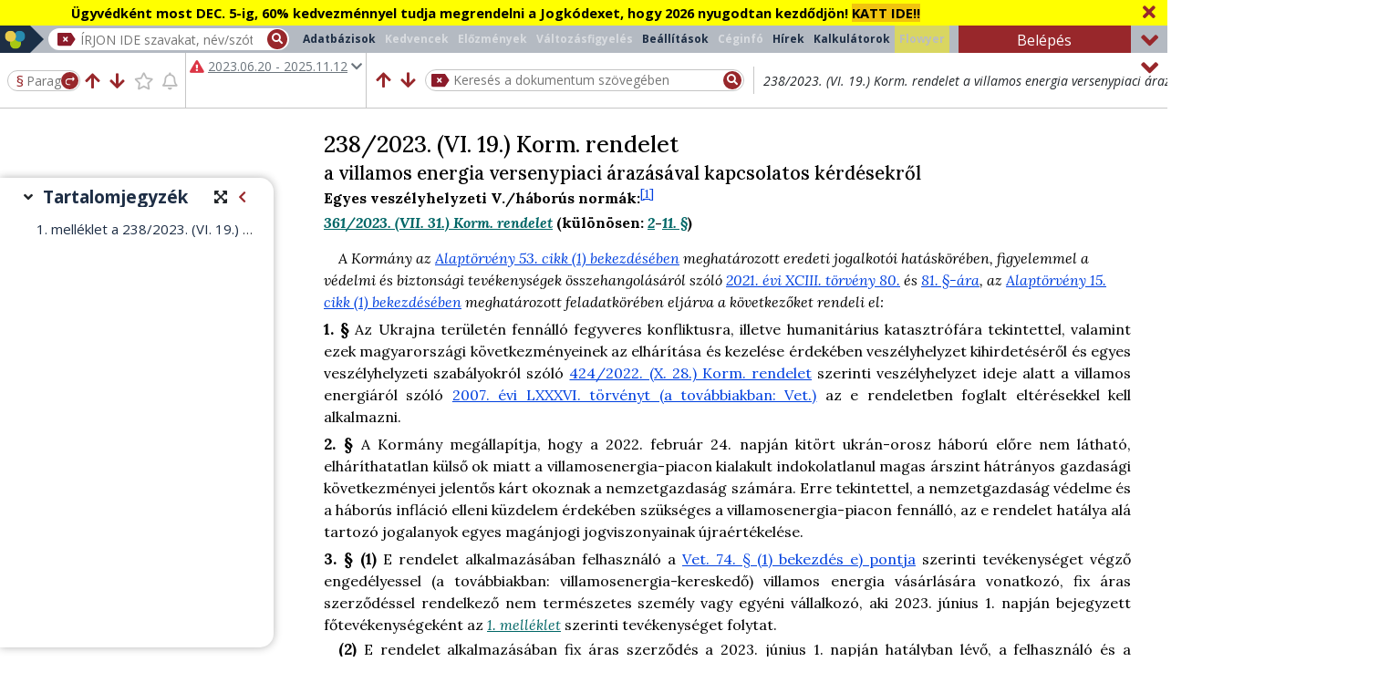

--- FILE ---
content_type: text/html;charset=UTF-8
request_url: https://jogkodex.hu/jsz/2023_238_korm_rendelet_9296760
body_size: 13976
content:
<!DOCTYPE html>
<html lang="hu">
<head>
    <title>238/2023. (VI. 19.) Korm. rendelet a villamos energia versenypiaci...</title>
    <meta name="description" content="a villamos energia versenypiaci árazásával kapcsolatos kérdésekről (2023)">
    <link rel="canonical" href="https://jogkodex.hu/jsz/2023_238_korm_rendelet_9296760">
    <meta name="robots" content="index, follow">
    
    <meta name="title1" content="238/2023. (VI. 19.) Korm. rendelet">
    <meta name="title2" content="a villamos energia versenypiaci árazásával kapcsolatos kérdésekről">
    <meta name="sd" content="8731">
    <meta name="ed" content="9622">
    <meta name="linksd" content="8731">
    <meta name="linked" content="9622">
    <meta name="ts">
    <meta name="exportLimited" content="false">
    
    
    
    <meta name="id" content="476439">
    
    <meta name="td" content="9634">
    <meta name="g" content="false">
    <meta name="emd" content="8730">
    <meta name="dsd" content="8731">
    <meta name="ded" content="9623">
    <meta name="gts" content="true">
    <meta name="tsl" content="8731,9623">
    
    
    <meta name="permalink" content="/jsz/2023_238_korm_rendelet_9296760?ts=2023-06-20">
    
    
    <meta name="changeMonUrl" content="#">
    

    
    <meta name="viewport" content="width=device-width, initial-scale=1, shrink-to-fit=no">
    <meta charset="UTF-8"/>
    <meta name="version" content="wjd=20251118-1243;sv=9.1.98;sjd=20251117_1208">
    
    
    
    
    
    
    
    
    
    <meta name="hasHints" content="true">
    
    


    <link rel="shortcut icon" href="/assets/favicon-2b5f3d7cb60bea4b992f132a35d66ce4.ico"/>

    
    <link rel="preload" href="https://cdnjs.cloudflare.com/ajax/libs/font-awesome/5.14.0/webfonts/fa-solid-900.woff2" as="font" type="font/woff2" crossorigin>
    <link rel="preload" href="https://cdnjs.cloudflare.com/ajax/libs/font-awesome/5.14.0/webfonts/fa-regular-400.woff2" as="font" type="font/woff2" crossorigin>
    <link rel="stylesheet" type="text/css" href="https://cdnjs.cloudflare.com/ajax/libs/font-awesome/5.14.0/css/all.min.css">

    <link rel="preconnect" href="https://fonts.googleapis.com" crossorigin>
    <link rel="preconnect" href="https://fonts.gstatic.com" crossorigin>
    <link rel="preload" type="text/css" href="https://fonts.googleapis.com/css2?family=Lora:ital,wght@0,400;0,500;0,600;0,700;1,400;1,500;1,600;1,700&family=Open+Sans:ital,wght@0,400;0,500;0,600;0,700;1,400;1,500;1,600;1,700&display=block" as="style" crossorigin>
    <link rel="stylesheet" type="text/css" href="https://fonts.googleapis.com/css2?family=Lora:ital,wght@0,400;0,500;0,600;0,700;1,400;1,500;1,600;1,700&family=Open+Sans:ital,wght@0,400;0,500;0,600;0,700;1,400;1,500;1,600;1,700&display=block" crossorigin>


    
        <link rel="stylesheet" type="text/css" href="/assets/prod/external-39dce35d03afd25c5093a071cd690f02.css"/>
        <script type="text/javascript" src="/assets/prod/external-2522a40f4db02c30b230594b19a94309.js"></script>

        <link rel="stylesheet" type="text/css" href="/assets/prod/doc-659384d272cfe3dd26cd2cf833b1865d.css"/>
        <script type="text/javascript" src="/assets/prod/doc-c69f906a22b3e32bbdfca82748ef7656.js"></script>
    

    

    

    <meta name="campaign" content="{&quot;link&quot;:&quot;https://orac.hu/Kedvezmenyes_elofizetesi_lehetoseg_ugyvedi_kamarai_tagoknak_a_Jogkodexre&quot;,&quot;fg&quot;:&quot;black&quot;,&quot;text&quot;:&quot;&lt;b&gt;&Uuml;gyv&eacute;dk&eacute;nt most DEC. 5-ig, 60% kedvezm&eacute;nnyel tudja megrendelni a Jogk&oacute;dexet, hogy 2026 nyugodtan kezd&odblac;dj&ouml;n! &lt;span style=\&quot;background-color:#f1c40f;\&quot;&gt;KATT IDE!!&lt;/span&gt;&lt;/b&gt;&quot;,&quot;type&quot;:&quot;URL&quot;,&quot;bg&quot;:&quot;yellow&quot;}">

    
    
    <script async src="https://www.googletagmanager.com/gtag/js?id=G-HM351YMQQC"></script>
    <script>
      window.dataLayer = window.dataLayer || [];
      function gtag(){dataLayer.push(arguments);}
      gtag('js', new Date());

      let page_title = document.title;
      if( typeof meta === "function" ) {
          const abbr = meta('abbr');
          const title1 = meta('title1');
          if (title1) {
              page_title = abbr ? abbr + ' - ' + title1 : title1;
          }
      }

      gtag('config', 'G-HM351YMQQC', { 'page_title': page_title });
      gtag('config', 'UA-37586381-1', { 'page_title': page_title });
    </script>
    

    
    
    <!-- Meta Pixel Code -->
    <script>
    !function(f,b,e,v,n,t,s)
    {if(f.fbq)return;n=f.fbq=function(){n.callMethod?
    n.callMethod.apply(n,arguments):n.queue.push(arguments)};
    if(!f._fbq)f._fbq=n;n.push=n;n.loaded=!0;n.version='2.0';
    n.queue=[];t=b.createElement(e);t.async=!0;
    t.src=v;s=b.getElementsByTagName(e)[0];
    s.parentNode.insertBefore(t,s)}(window, document,'script',
    'https://connect.facebook.net/en_US/fbevents.js');
    fbq('init', '429887812634587');
    fbq('track', 'PageView');
    </script>
    <noscript><img height="1" width="1" style="display:none" src="https://www.facebook.com/tr?id=429887812634587&ev=PageView&noscript=1"/></noscript>
    <!-- End Meta Pixel Code -->
    

</head>
<body class="covid toc-side">

<div id="loader" aria-hidden="true"><i class="fa fa-spinner fa-pulse fa-3x fa-fw"></i></div>


    <div id="cookie-modal" class="no-print">
        A COOKIE-k (sütik) segítenek szolgáltatásaink helyes működésében. A szolgáltatásaink igénybevételével beleegyezik a használatukba.
        <a href="https://orac.hu/cookie_information" target="_blank" rel="nofollow" aria-label="A Cookie (süti) információs oldal megnyitása új lapon">Tudjon meg többet!</a>
        <button type="button" class="btn btn-mini btn-primary ml-2" onclick="gotCookie();" aria-description="Megértettem, hogy a szolgáltatás igénybevételével beleegyezek a Cookie-k használatába.">Megértettem</button>
    </div>


<script type="text/javascript">
    // Keresesi talalat megnyitasakor megjelenitjuk a progress-t, mert nagy dokumentumoknal nagyon lassan ugrik a sorra
    if( new URL( window.location.href ).searchParams.has( "searchData" ) ) {
        startProgress();
    }
</script>

  


  




<header id="header" class="container-fluid no-print document-header">

    
  <div class="campaign shown row"
    style="background-color: yellow; color:black;">
    <div class="text container">
      <div class="content"><b>Ügyvédként most DEC. 5-ig, 60% kedvezménnyel tudja megrendelni a Jogkódexet, hogy 2026 nyugodtan kezdődjön! <span style="background-color:#f1c40f;">KATT IDE!!</span></b></div>
    </div>
    <i class="fa fa-times close" title="Összecsuk" aria-label="Sáv kicsinyítése/visszaállítása"></i>
  </div>
    <script type="text/javascript">
    if ( window.matchMedia( "(max-width: 575px)" ).matches ) {
        $('.campaign')
                .removeClass('minimized')
                .attr('title', 'Lenyitáshoz kattintson ide!');
    }
    </script>


    
    <div id="logo-and-search" class="row minimized">

        <div class="col-lg-auto logo-holder">
            <a href="/" title="Főoldal megnyitása új lapon" aria-label="" target="_blank" class="d-flex h-100 align-items-center">
                <img src="/assets/img/jogkodex-logo-a9648983d245027f711f4243aed9f8ac.svg" id="header-logo" alt="Jogkódex ikon" aria-hidden="true">
                <img src="/assets/img/jogkodex-logo-mini-c20cc73fcb73c6ac7723229242f1638b.svg" id="header-logo-minimized" alt="Jogkódex ikon" aria-hidden="true">
                <p class="ml-3">Jogkódex</p>
            </a>
        </div>

        <div id="header-content" class="col col-lg">
            <div class="row">
                <nav id="tablist-toggler" class="navbar navbar-dark d-lg-none">
                    <button class="navbar-toggler" type="button" data-toggle="collapse" data-target="#tablist" aria-controls="tablist" aria-expanded="false" title="Főmenü megjelenítése/elrejtése" aria-label="">
                        <i class="fas fa-bars" aria-hidden="true"></i>
                    </button>
                </nav>
                <div id="search-holder" class="col">
                    <div class="search-input">
                        <img id="delete-search-input" src="/assets/img/delete-search-15b7b66604407dcc7c95e5261f093f77.svg" alt="Keresőmező törlése" title="Keresőmező törlése" aria-label="Keresőmező törlése" tabindex="0" role="button"/>
                        <input type="text" name="search" id="search" autocomplete="off" role="searchbox"
                               placeholder="ÍRJON IDE szavakat, név/szótöredékeket, számokat, majd válasszon a gyorstalálatokból vagy nyomjon ENTER-t!">
                        <div id="start-search" title="Keresés" tabindex="0" role="button" aria-label="Keresés indítása"><i class="fa fa-search"></i></div>
                        <div id="search-progress"></div>
                    </div>
                </div>
                <div id="tabs" class="col-12 order-2 navbar-expand-lg">
                    <ul id="tablist" class="tablist nav navbar-nav navbar-collapse collapse" role="menubar">
                        <li class="nav-item databases" role="presentation">
                            <button id="toctree-tab" type="button" role="menuitem" class="nav-link">Adatbázisok</button>
                        </li>
                        <li class="nav-item" role="presentation">
                            <button id="favourites-tab" type="button" role="menuitem" class="nav-link" aria-disabled="true" aria-label="Kedvencek dialógusablak megnyitása" aria-haspopup="dialog">Kedvencek</button>
                        </li>
                        <li class="nav-item" role="presentation">
                            <button id="history-tab" type="button" role="menuitem" class="nav-link" aria-disabled="true" aria-label="Előzmények dialógusablak megnyitása" aria-haspopup="dialog">Előzmények</button>
                        </li>
                        <li class="nav-item" role="presentation">
                            <button id="changemonitoring-tab" type="button" role="menuitem" class="nav-link"
                                    aria-disabled="true" aria-haspopup="dialog">
                                Változásfigyelés 
                            </button>
                        </li>
                        <li class="nav-item" role="presentation">
                            <button id="settings-tab" type="button" role="menuitem" class="nav-link" aria-label="Beállítások dialógusablak megnyitása" aria-haspopup="dialog">Beállítások</button>
                        </li>
                        <li class="nav-item" role="presentation">
                            <button id="compinfo-tab" type="button" role="menuitem" class="nav-link" aria-disabled="true" aria-label="Céginformációs szolgáltatás választó oldal megnyitása új lapon">Céginfó</button>
                        </li>
                        <li class="nav-item" role="presentation">
                            <button id="lawnews-tab" type="button" role="menuitem" class="nav-link" aria-label="Jogi Hírek megnyitása új lapon">Hírek</button>
                        </li>
                        <li class="nav-item hidden-in-mobile" role="presentation">
                            <button id="interestcalculator-tab" type="button" role="menuitem" class="nav-link" aria-label="Kalkulátorok megnyitása új lapon">Kalkulátorok</button>
                        </li>
                        <li class="nav-item hidden-in-mobile" role="presentation">
                            <button id="flowyer-tab" type="button" aria-disabled="true" role="menuitem" class="nav-link buttonHighlight" aria-label="Flowyer megnyitása új lapon">Flowyer</button>
                        </li>
                    </ul>
                </div>
                <div id="login-btn-container" class="col col-xl-2 flex-grow-0 order-1">
                    <button id="login-tab" type="button" role="button" class="btn btn-orac w-100">Belépés</button>
                    
                </div>
            </div>
            <i class="fa fa-angle-up close" title="Összecsuk" aria-label="Sáv kicsinyítése/visszaállítása"></i>
        </div>
    </div>


    

    <div id="mobile-menu" class="collapse navbar-collapse d-sm-none" role="tablist">
      <div class="container-fluid">
        <div class="row mobile-menu-bg">
          <div class="col-6 pr-1">
            <ul class="nav tablist" role="menubar">
                <li class="nav-item">
                    <a href="/" target="_blank" role="menuitem" class="nav-link" title="Főoldal megnyitása új lapon" aria-label="" onclick="closeMobileMenu()">Főoldal</a>
                </li>
                <li class="nav-item">
                    <a href="/databases" target="_blank" role="menuitem" class="nav-link" title="Adatbázisok oldal megnyitása új lapon" aria-label="" onclick="closeMobileMenu()">Adatbázisok</a>
                </li>
                <li class="nav-item">
                    <button id="favourites-tab2" type="button" role="menuitem" class="nav-link" aria-disabled="true" aria-label="Kedvencek dialógusablak megnyitása" aria-haspopup="dialog">Kedvencek</button>
                </li>
                <li class="nav-item">
                    <button id="history-tab2" type="button" role="menuitem" class="nav-link" aria-disabled="true" aria-label="Előzmények dialógusablak megnyitása" aria-haspopup="dialog">Előzmények</button>
                </li>
                <li class="nav-item">
                    <button id="changemonitoring-tab2" type="button" role="menuitem" class="nav-link" aria-disabled="true" aria-description="Változásfigyelés dialógusablak megnyitása" aria-haspopup="dialog">
                        Változásfigyelés 
                    </button>
                </li>
                <li class="nav-item">
                    <button type="button" role="menuitem" class="settings-tab nav-link" aria-label="Beállítások dialógusablak megnyitása" aria-haspopup="dialog">Beállítások</button>
                </li>
                <li class="nav-item">
                    <button id="compinfo-tab2" type="button" role="menuitem" class="nav-link" aria-disabled="true" title="Céginformációs szolgáltatás választó oldal megnyitása új lapon">Céginformáció</button>
                </li>
            </ul>
          </div>
          <div class="col-6 pl-1">
            <ul class="nav tablist" role="menubar">
              <li class="nav-item">
                <a href="https://orac.hu/jogkodex_csoport" target="_blank" role="menuitem" title="Jogkódex előfizetések összefoglaló oldal megnyitása új lapon" class="nav-link" aria-label="" onclick="closeMobileMenu()">Jogkódex előfizetés</a>
              </li>
              <li class="nav-item">
                <a href="https://jogkodex.hu/termektamogatas" target="_blank" role="menuitem" title="Jogkódex Teréktámogatás oldal megnyitása új lapon" aria-label="" class="nav-link" onclick="closeMobileMenu()">Terméktámogatás</a>
              </li>
              <li class="nav-item">
                <a href="https://orac.hu/jogtudor" target="_blank" role="menuitem" title="JogTudor program leírásának megnyitása új lapon" aria-label="" class="nav-link" onclick="closeMobileMenu()">JogTudor</a>
              </li>
              <li class="nav-item">
                <a href="https://orac.hu" target="_blank" role="menuitem" title="ORAC Kiadó Kft. weboldalának (orac.hu) megnyitása új lapon" aria-label="" class="nav-link" onclick="closeMobileMenu()">ORAC</a>
              </li>
              <li class="nav-item">
                  <a href="https://orac.hu/news_feed" target="_blank" role="menuitem" title="Jogi Hírek megnyitása új lapon" aria-label="" class="nav-link" onclick="closeMobileMenu()">Jogi Hírek</a>
              </li>
              <li class="nav-item hidden-in-mobile">
                  <a href="/kalkulatorok" target="_blank" role="menuitem" title="Kalkulátorok megnyitása új lapon" aria-label="" class="nav-link" onclick="closeMobileMenu()">Kalkulátorok</a>
              </li>
              <li class="nav-item hidden-in-mobile">
                  <a href="" target="_blank" aria-disabled="true" role="menuitem" title="Flowyer megnyitása új lapon" aria-label="" class="nav-link highlight" onclick="closeMobileMenu()">Flowyer</a>
              </li>
              <li class="nav-item">
                  <a href="https://upcast.hu/" target="_blank" role="menuitem" title="Ügyvéd Podcast (upcast.hu) megnyitása új lapon" aria-label="" class="nav-link" onclick="closeMobileMenu()">Podcast</a>
              </li>
              <li class="nav-item">
                <button id="login-tab2" type="button" role="button" class="btn btn-orac w-100 px-4">
                    <i class="fas fa-user mr-2"></i> Belépés
                </button>
                
              </li>
            </ul>
          </div>
        </div>
        <div id="mobile-title">238/2023. (VI. 19.) Korm. rendelet</div>
      </div>
    </div>

    <div id="toolbar" class="row minimized">
      <div class="col-12 d-flex px-0">
        <div id="mobile-menu-btn" title="Menü" tabindex="0" role="button" data-toggle="collapse" data-target="#mobile-menu" aria-controls="mobile-menu" aria-expanded="false" aria-label="Mobil eszköztár megjelenítése/elrejtése">
            <i class="fas fa-bars" aria-hidden="true"></i>
        </div>
        <div id="toolbar-jump-controllers" class="pl-2">
            <div id="toolbar-jump">
              <form id="jump-to-paragraph">
                <span id="jump-to-paragraph-icon">§</span> <input
                  type="text" id="jump-to-paragraph-input"
                  name="jump_to_paragraph" placeholder="Paragrafus"
                  aria-label="Nyomjon entert a paragrafusra ugráshoz" autocomplete="off">
                <button type="submit" title="Ugrás a megadott szakaszra" tabindex="-1" aria-hidden="true">
                  <img src="/assets/img/paragrafusra-ugras-d9d5aa927eea9e7cdf2a311c45dee06a.svg"
                    id="jump-to-paragraph-btn-img"
                    alt="Paragrafusra ugrás ikon"> <span
                    class="paragraph-mark">§</span>
                </button>
              </form>
            </div>
            <div id="toolbar-controllers">
              <div id="prevchangedrowicon">
                <i class="fas fa-arrow-up" role="button" tabindex="0"
                  title="Előző változott sorra ugrás" aria-label=""></i>
              </div>
              <div id="nextchangedrowicon">
                <i class="fas fa-arrow-down" role="button" tabindex="0"
                  title="Következő változott sorra ugrás" aria-label=""></i>
              </div>
              <div id="favourite">
                <i class="fa-star far" role="button" tabindex="0"
                  aria-disabled="true"
                  title="Kedvencekhez hozzáadás"
                  aria-label=""></i>
              </div>
              <div id="changemonitoringicon">
                <i class="fa-bell far" role="button" tabindex="0"
                  aria-disabled="true"
                  title="Változásfigyeléshez hozzáadás"
                  aria-label=""></i>
              </div>
            </div>
        </div>
        <div id="timestate-container" class="information">
          <div id="timestate">
              <p class="mb-0">
                <span class="pr-1 text-nowrap">
                  
                    
                    
                    
                    <i class="fas fa-exclamation-triangle text-danger" aria-label="Már nem hatályos időállapotre való figyelmezetés"></i>
                    
                  
                </span>
                <span id="timestate-text" class="hidden-in-mobile">
                  
                  
                  <strong>Hatályon kívül</strong>
                  
                  
                </span>
              </p>
              <p class="ts-btn hidden-in-mobile-minimized text-muted" tabindex="0">
                <u>2023.06.20 - 2025.11.12</u>
                
                <i class="fas fa-chevron-down text-muted"></i>
              </p>
          </div>
        </div>
        <div id="title-and-search" class="flex-grow-1">
            <div id="title-container" class="information">
              <p class="title2">
                <span class="font-italic ">238/2023. (VI. 19.) Korm. rendelet</span>
                <span class="d-none d-sm-inline font-italic ">a villamos energia versenypiaci árazásával kapcsolatos kérdésekről</span>
              </p>
              <div id="search-in-doc">
                <form class="d-flex align-items-center w-100">
                  <button type="submit" class="d-none">Keresés</button>
                    <div id="search-in-doc-prev-btn" title="Előző Ctrl+F3" tabindex="0" role="button" aria-label="Előző találatra ugrás a szövegben való keresésben">
                      <i class="fas fa-arrow-up" aria-hidden="true"></i>
                    </div>
                    <div id="search-in-doc-next-btn" title="Következő F3" tabindex="0" role="button" aria-label="Következő találatra ugrás a szövegben való keresésben">
                      <i class="fas fa-arrow-down" aria-hidden="true"></i>
                    </div>
                  <div id="search-in-doc-input">
                    <img id="search-in-doc-clear-btn"
                      src="/assets/img/delete-search-15b7b66604407dcc7c95e5261f093f77.svg"
                      alt="Keresőmező törlése" title="Keresés törlése"
                      aria-label="Keresés törlése" tabindex="0" role="button">
                    <input type="text" id="search-in-doc-text"
                      placeholder="Keresés a dokumentum szövegében">
                    <button id="search-in-doc-search-btn" title="Keresés" aria-label="Keresés indítása" tabindex="0">
                      <i class="fas fa-search" aria-hidden="true"></i>
                    </button>
                  </div>
                </form>
                <div id="search-in-doc-hitsnumber" class="text-muted d-none d-sm-block" aria-description="Szövegben való keresés találatainak a száma"></div>
              </div>
            </div>
            <div id="search-in-doc-panel2" style="display: none">
                <div>
                    <button type="button" id="search-in-doc-close-btn" title="Keresési beállítások bezárása" aria-label="">
                        <i class="fas fa-times" aria-hidden="true"></i>
                    </button>
                </div>
                <div id="search-in-doc-controls2">
                    <div id="search-in-doc-prev-btn2" title="Előző Ctrl+F3" tabindex="0" role="button" aria-label="Előző találatra ugrás a szövegben való keresésben">
                      <i class="fas fa-arrow-up" aria-hidden="true"></i>
                    </div>
                    <div id="search-in-doc-next-btn2" title="Következő F3" tabindex="0" role="button" aria-label="Következő találatra ugrás a szövegben való keresésben">
                      <i class="fas fa-arrow-down" aria-hidden="true"></i>
                    </div>
                </div>
                <div class="flex-grow-1 d-flex flex-wrap">
                  <div class="panel d-flex flex-wrap flex-md-nowrap justify-content-center align-items-center">
                    <div class="item">
                      <input type="checkbox" name="exact"
                        id="search-in-doc-settings-exact"> <label
                        for="search-in-doc-settings-exact">Pontos
                        kifejezés </label>
                    </div>
                
                    <div class="item">
                      <input type="checkbox" name="stemmed"
                        id="search-in-doc-settings-stemmed"> <label
                        for="search-in-doc-settings-stemmed">Ragozással
                        is</label>
                    </div>
                    <div class="item">
                      <input type="checkbox" name="allInParagraph"
                        id="search-in-doc-settings-allInParagraph" checked="">
                      <label for="search-in-doc-settings-allInParagraph">Egy
                        bekezdésen belül</label>
                    </div>
                  </div>
                  <div
                    class="panel d-flex flex-wrap flex-md-nowrap justify-content-center justify-content-md-end align-items-center">
                    <div class="item">
                      <input type="checkbox" name="inToc"
                        id="search-in-doc-settings-toc"> <label
                        for="search-in-doc-settings-toc">Csak
                        tartalomjegyzékben</label>
                    </div>
                    <div class="item">
                      <input type="checkbox" name="footnote"
                        id="search-in-doc-settings-footnote"> <label
                        for="search-in-doc-settings-footnote">Lábjegyzetekben
                        is</label>
                    </div>
                  </div>
                  <div id="search-in-doc-stemmed-words" class="item"></div>
                </div>
            </div>
        </div>
      </div>
      <i role="button" class="fa close fa-angle-up"
        title="Összecsuk" aria-label="Sáv kicsinyítése/visszaállítása"></i>
    </div>

    <!-- a header legvegen kell lennie: ebbe a div-be kerulhetnek a header aljahoz igazitando elemek absolute pozicioval-->
    <div class="position-relative" style="margin-left: -15px; margin-right: -15px;">
    </div>

</header>






  <script type="text/javascript">
    // Meg a main feldolgozasa elott beallitjuk a savok allapotat, hogy a magassag valtozasok miatt a main pozicioja ne valtozzon
    viewSettingsOnLoad();
  </script>


  <div id="hint" class="no-print">
    <div class="hint-title">
      <i class="fas fa-lightbulb"></i>
      <h2>Tippek</h2>
      <i class="fas fa-times" role="button" id="close-hints" title="Tippek bezárása" aria-label="Tippek bezárása"></i>
    </div>
    <div id="hint-contents">
      <div class="hint-content">
        <h3>Pertörténet AI-összegzése</h3>
        <div style="text-align: justify;"><span style="font-size: 15px;"><b>Az AI egy per teljes lefolyását,</b> tehát az ügyben született valamennyi (első-, másodfokú, felülvizsgálati, alkotmánybírósági stb.) határozatot <b>összefoglalja egy rövid, jól strukturált dokumentumban.</b></span></div>
        <a href="/hint/20" class="readmore" title="Tipp megnyitása új lapon..." target="_blank" aria-lable="Tipp megnyitása új lapon: Pertörténet AI-összegzése">Bővebben &raquo;</a>
      </div>
      <div class="hint-content">
        <h3>AI-csevegés a jogszabállyal</h3>
        <div style="text-align: justify;"><span style="font-size: 17px;">﻿</span><span style="font-size: 14px;">﻿</span><span style="font-size: 17px;">﻿</span><span style="font-size: 15px;"><b>Szabadszöveges kérdéseket</b> tehetünk fel a jogszabályoknak. A válaszokat a Mesterséges Intelligencia a jogszabály normaszövegét értelmezve fogja megadni.</span></div>
        <a href="/hint/19" class="readmore" title="Tipp megnyitása új lapon..." target="_blank" aria-lable="Tipp megnyitása új lapon: AI-csevegés a jogszabállyal">Bővebben &raquo;</a>
      </div>
      <div class="hint-content">
        <h3>Elgépelés kijavítása AI-jal</h3>
        <p><span style="font-size: 15px;">Ha esetleg elgépelte a keresett kifejezést, kijavítja Önnek az AI!</span></p>
        <a href="/hint/18" class="readmore" title="Tipp megnyitása új lapon..." target="_blank" aria-lable="Tipp megnyitása új lapon: Elgépelés kijavítása AI-jal">Bővebben &raquo;</a>
      </div>
      <div class="hint-content">
        <h3>AI-szinonimák a keresésben</h3>
        <p><span style="font-size: 15px;"><span style="font-size: 15px;">Kereséskor </span><b><span style="font-size: 15px;">az "AI-szinonimák kérése" gombra kattintva </span></b><span style="font-size: 15px;">rokon értelmű </span></span><span style="font-size: 15px;">fogalmakat kérhet a keresett kifejezésre.</span></p>
        <a href="/hint/17" class="readmore" title="Tipp megnyitása új lapon..." target="_blank" aria-lable="Tipp megnyitása új lapon: AI-szinonimák a keresésben">Bővebben &raquo;</a>
      </div>
      <div class="hint-content">
        <h3>Döntvényláncolatok</h3>
        <p><b><span style="font-size: 15px;">Egymásból is nyithatók</span></b><span style="font-size: 15px;"> egy adott ügy első-, másodfokú, felülvizsgálati stb. határozatai. Kisfilmünkben megmutatjuk ezt a funkciót.</span></p>
        <a href="/hint/16" class="readmore" title="Tipp megnyitása új lapon..." target="_blank" aria-lable="Tipp megnyitása új lapon: Döntvényláncolatok">Bővebben &raquo;</a>
      </div>
      <div class="hint-content">
        <h3>Iratminták a Pp. szövegéből</h3>
        <span style="font-size: 15px;">Kisfilmünkben bemutatjuk, hogyan nyithat meg<b> iratmintákat a Pp. szövegéből.</b></span>
        <a href="/hint/15" class="readmore" title="Tipp megnyitása új lapon..." target="_blank" aria-lable="Tipp megnyitása új lapon: Iratminták a Pp. szövegéből">Bővebben &raquo;</a>
      </div>
      <div class="hint-content">
        <h3>Módosult §-ok megtekintése</h3>
        <span style="font-size: 16px;"><span style="font-size: 15px;">A </span><b><span style="font-size: 15px;">„változott sorra ugrás” gomb(ok)</span></b><span style="font-size: 15px;"> segítségével megnézheti, hogy adott időállapotban hol vannak a módosult sorok (jogszabályhelyek).</span></span>
        <a href="/hint/14" class="readmore" title="Tipp megnyitása új lapon..." target="_blank" aria-lable="Tipp megnyitása új lapon: Módosult §-ok megtekintése">Bővebben &raquo;</a>
      </div>
      <div class="hint-content">
        <h3>Változásfigyelési funkció</h3>
        <p><font face="Open Sans"><span style="font-size: 16px;"><b><span style="font-size: 15px;">Változásfigyelési funkció﻿</span></b><span style="font-size: 15px;"> a Jogkódexen - KISFILM!</span></span></font></p>
        <a href="/hint/13" class="readmore" title="Tipp megnyitása új lapon..." target="_blank" aria-lable="Tipp megnyitása új lapon: Változásfigyelési funkció">Bővebben &raquo;</a>
      </div>
      <div class="hint-content">
        <h3>Veszélyhelyzeti jogalkotás</h3>
        <p><span style="font-size: 14px;"><span style="font-size: 15px;">Mi a lényege, és </span><b><span style="font-size: 15px;">hogyan segít eligazodni benne a Jogkódex? (KISFILM)</span></b></span></p>
        <a href="/hint/12" class="readmore" title="Tipp megnyitása új lapon..." target="_blank" aria-lable="Tipp megnyitása új lapon: Veszélyhelyzeti jogalkotás">Bővebben &raquo;</a>
      </div>
      <div class="hint-content">
        <h3>Önnek 2 Jogkódexe van!</h3>
        <p><span style="font-size: 15px;">Két Jogkódex, dupla lehetőség! KISFILMÜNKBŐL fedezze fel <b>a telepített és a webes verzió előnyeit!</b></span></p>
        <a href="/hint/11" class="readmore" title="Tipp megnyitása új lapon..." target="_blank" aria-lable="Tipp megnyitása új lapon: Önnek 2 Jogkódexe van!">Bővebben &raquo;</a>
      </div>
      <div class="hint-content">
        <h3>Jogszabály paragrafusára ugrás</h3>
        <p><span style="font-size: 15px;">Nézze meg a KISFILMET, amelyben megmutatjuk, hogyan tud a keresőből <b>egy jogszabály valamely §-ára ugrani.</b> Érdemes hangot ráadni.</span></p>
        <a href="/hint/10" class="readmore" title="Tipp megnyitása új lapon..." target="_blank" aria-lable="Tipp megnyitása új lapon: Jogszabály paragrafusára ugrás">Bővebben &raquo;</a>
      </div>
      <div class="hint-content">
        <h3>Egy bíró ítéletei</h3>
        <p><span style="font-size: 16px;"><span style="font-size: 15px;">A KISFILMBEN megmutatjuk, hogyan tudja áttekinteni</span><b><span style="font-size: 15px;"> egy bíró valamennyi ítéletét!</span></b></span></p>
        <a href="/hint/9" class="readmore" title="Tipp megnyitása új lapon..." target="_blank" aria-lable="Tipp megnyitása új lapon: Egy bíró ítéletei">Bővebben &raquo;</a>
      </div>
      <div class="hint-content">
        <h3>BH-kban bírónévre, ügytárgyra</h3>
        <b><span style="font-size: 15px;">keresés: a BH-k címébe</span></b><span style="font-size: 15px;"> ezt az adatot is beleírjuk.</span>
        <a href="/hint/8" class="readmore" title="Tipp megnyitása új lapon..." target="_blank" aria-lable="Tipp megnyitása új lapon: BH-kban bírónévre, ügytárgyra">Bővebben &raquo;</a>
      </div>
      <div class="hint-content">
        <h3>Link jogszabályhelyre</h3>
        <p><span style="font-size: 15px;">KISFILM! Hogyan tud <b>linket kinyerni egy jogszabályhelyre,</b> bekezdésre, pontra!</span><br></p>
        <a href="/hint/7" class="readmore" title="Tipp megnyitása új lapon..." target="_blank" aria-lable="Tipp megnyitása új lapon: Link jogszabályhelyre">Bővebben &raquo;</a>
      </div>
      <div class="hint-content">
        <h3>Mínuszjel keresésben</h3>
        <p><b><span style="font-size: 15px;">A '-' jel szavak elé írásával</span></b><span style="font-size: 15px;"> ezeket a szavakat kizárja a találati listából. Kisfilmmel mutatjuk.                              </span></p>
        <a href="/hint/6" class="readmore" title="Tipp megnyitása új lapon..." target="_blank" aria-lable="Tipp megnyitása új lapon: Mínuszjel keresésben">Bővebben &raquo;</a>
      </div>
      <div class="hint-content active">
        <h3>Keresés &quot;elvi tartalomban&quot;</h3>
        <p><span style="font-size: 15px;">A döntvények </span><b><span style="font-size: 15px;">bíróság által kiemelt "elvi tartalmában"</span></b><span style="font-size: 15px;"> közvetlenül kereshet. (KISFILMMEL)</span><span style="font-size: 15px;">﻿</span></p>
        <a href="/hint/5" class="readmore" title="Tipp megnyitása új lapon..." target="_blank" aria-lable="Tipp megnyitása új lapon: Keresés &quot;elvi tartalomban&quot;">Bővebben &raquo;</a>
      </div>
      <div class="hint-content">
        <h3>PREC, BH stb. ikonok elrejtése</h3>
        <p><span style="font-size: 15px;">A </span><b><span style="font-size: 15px;">kapcsolódó dokumentumok ikonjainak megjelenítését kikapcsolhatja</span></b><span style="font-size: 15px;"> -&gt; így csak a normaszöveg marad a képernyőn.</span></p>
        <a href="/hint/4" class="readmore" title="Tipp megnyitása új lapon..." target="_blank" aria-lable="Tipp megnyitása új lapon: PREC, BH stb. ikonok elrejtése">Bővebben &raquo;</a>
      </div>
      <div class="hint-content">
        <h3>Közhiteles cégkivonat</h3>
        <p><span style="font-size: 15px;">Lekérhet egyszerű és közhiteles </span><b><span style="font-size: 15px;">cégkivonatot </span></b><span style="font-size: 15px;">is.</span></p>
        <a href="/hint/3" class="readmore" title="Tipp megnyitása új lapon..." target="_blank" aria-lable="Tipp megnyitása új lapon: Közhiteles cégkivonat">Bővebben &raquo;</a>
      </div>
      <div class="hint-content">
        <h3>Bíró, ügytárgy keresése</h3>
        <p><span style="font-size: 15px;">KISFILM! Hogyan tud</span><b><span style="font-size: 15px;"> rákeresni</span></b><span style="font-size: 15px;"> </span><b><span style="font-size: 15px;">egy bíró ítéleteire</span></b><span style="font-size: 15px;">, és azokat hogyan tudja tovább </span><b><span style="font-size: 15px;">szűkíteni ügytárgy szerint</span></b><span style="font-size: 15px;">.</span></p>
        <a href="/hint/2" class="readmore" title="Tipp megnyitása új lapon..." target="_blank" aria-lable="Tipp megnyitása új lapon: Bíró, ügytárgy keresése">Bővebben &raquo;</a>
      </div>
      <div class="hint-content">
        <h3>Tartalomjegyzék nézet</h3>
        <p><span style="font-size: 15px;"><b>Bármelyik címsorra duplán kattintva megjelenítheti a dokumentum tartalomjegyzékét. </b></span></p><p><b><span style="font-size: 15px;">Visszaváltás: </span></b><span style="font-size: 15px;">ugyanúgy dupla kattintással. </span></p><p><span style="font-size: 15px;"><b>(KISFILM!)</b></span><span style="font-size: 15px;"><br></span></p>
        <a href="/hint/1" class="readmore" title="Tipp megnyitása új lapon..." target="_blank" aria-lable="Tipp megnyitása új lapon: Tartalomjegyzék nézet">Bővebben &raquo;</a>
      </div>
    </div>
    <div id="hint-footer">
      <div id="hint-navigation">
        <button id="hint-prev-button"
          title="Előző tipp" aria-label="Előző tippre lapozás">
          <i class="fas fa-chevron-left" aria-hidden="true"></i>
        </button>
        <p>Tippek lapozása</p>
        <button id="hint-next-button"
          title="Következő tipp" aria-label="Következő tippre lapozás">
          <i class="fas fa-chevron-right" aria-hidden="true"></i>
        </button>
      </div>
      <a href="/hint" title="Összes tipp megnyitása új lapon..." target="_blank" aria-label="Összes tipp megnyitása új lapon...">Összes tipp</a>
    </div>
  </div>
  <button id="toggle-hints" role="button">
    <i class="fas fa-lightbulb"></i>
    <p>Tippek</p>
  </button>


<main id="main" class="container-text documentText">
  <script type="text/javascript">
      if ( String( getViewSetting( hasMeta( 'profile' ), HIDE_EMERGENCY_SETTING_NAME, 'false' ) ) === 'true' ) {
        document.getElementById( "main" ).classList.add( "hideEmergency" );
      }
  </script>
  <section data-page="0"><h1 id="s1" class="t1">238/2023. (VI. 19.) Korm. rendelet</h1><h2 id="s2" class="j2">a villamos energia versenypiaci árazásával kapcsolatos kérdésekről</h2><p id="emergencyHeader" class="rt rl rb">Veszélyhelyzeti normák</p><div class="emergency-row"><p id="s45" class="rt rl rb">Egyes veszélyhelyzeti V./háborús normák:<a href="#fn1" class="fn" title="424/2022. (X. 28.) Korm. rendelet az Ukrajna területén fennálló fegyveres konfliktusra, illetve humanitárius katasztrófára tekintettel, valamint ezek magyarországi következményeinek az elhárítása és kezelése érdekében veszélyhelyzet">[1]</a></p><p id="s46" class="rt rl rb"><a target="_blank" href="/jsz/2023_361_korm_rendelet_7270013" class="rep" data-row="1" data-docid="477166">361/2023. (VII. 31.) Korm. rendelet</a> (különösen: <a target="_blank" href="/jsz/2023_361_korm_rendelet_7270013" class="rep" data-row="34" data-docid="477166">2</a>-<a target="_blank" href="/jsz/2023_361_korm_rendelet_7270013" class="rep" data-row="159" data-docid="477166">11. &sect;</a>)</p></div><p id="s3" class="pm">A Kormány az <a target="_blank" href="/jsz/alaptorveny_2011_7633003" data-row="1161" data-docid="65047">Alaptörvény 53. cikk (1) bekezdésében</a> meghatározott eredeti jogalkotói hatáskörében, figyelemmel a védelmi és biztonsági tevékenységek összehangolásáról szóló <a target="_blank" href="/jsz/vbo_2021_93_torveny_1212057" data-row="1650" data-docid="465788">2021. évi XCIII. törvény 80.</a> és <a target="_blank" href="/jsz/vbo_2021_93_torveny_1212057" data-row="1685" data-docid="465788">81. &sect;-ára</a>, az <a target="_blank" href="/jsz/alaptorveny_2011_7633003" data-row="661" data-docid="65047">Alaptörvény 15. cikk (1) bekezdésében</a> meghatározott feladatkörében eljárva a következőket rendeli el:</p><p id="s4" class="pr" data-pl="1§" data-rev="J"><b><span data-docid="476439" data-row="4">1</span>. &sect;</b> Az Ukrajna területén fennálló fegyveres konfliktusra, illetve humanitárius katasztrófára tekintettel, valamint ezek magyarországi következményeinek az elhárítása és kezelése érdekében veszélyhelyzet kihirdetéséről és egyes veszélyhelyzeti szabályokról szóló <a target="_blank" href="/jsz/veszelyhelyzeti_rendelet_2022_424_korm_rendelet_6629612" data-row="1" data-docid="472916">424/2022. (X. 28.) Korm. rendelet</a> szerinti veszélyhelyzet ideje alatt a villamos energiáról szóló <a target="_blank" href="/jsz/vet_2007_86_torveny_7036900" data-row="1" data-docid="37613">2007. évi LXXXVI. törvényt (a továbbiakban: Vet.)</a> az e rendeletben foglalt eltérésekkel kell alkalmazni.</p><p id="s6" class="pr" data-pl="2§" data-rev="J"><b><span data-docid="476439" data-row="6">2</span>. &sect;</b> A Kormány megállapítja, hogy a 2022. február 24. napján kitört ukrán-orosz háború előre nem látható, elháríthatatlan külső ok miatt a villamosenergia-piacon kialakult indokolatlanul magas árszint hátrányos gazdasági következményei jelentős kárt okoznak a nemzetgazdaság számára. Erre tekintettel, a nemzetgazdaság védelme és a háborús infláció elleni küzdelem érdekében szükséges a villamosenergia-piacon fennálló, az e rendelet hatálya alá tartozó jogalanyok egyes magánjogi jogviszonyainak újraértékelése.</p><p id="s8" class="pr" data-pl="3§(1)" data-rev="J"><b><span data-docid="476439" data-row="8">3</span>. &sect; (<span data-docid="476439" data-row="9">1</span>)</b> E rendelet alkalmazásában felhasználó a <a target="_blank" href="/jsz/vet_2007_86_torveny_7036900" data-row="1029" data-docid="37613">Vet. 74. &sect; (1) bekezdés e) pontja</a> szerinti tevékenységet végző engedélyessel (a továbbiakban: villamosenergia-kereskedő) villamos energia vásárlására vonatkozó, fix áras szerződéssel rendelkező nem természetes személy vagy egyéni vállalkozó, aki 2023. június 1. napján bejegyzett főtevékenységeként az <a href="#s40" class="rep" data-row="40" data-docid="476439">1. melléklet</a> szerinti tevékenységet folytat.</p><p id="s11" class="bk" data-pl="3§(2)" data-rev="J"><b>(<span data-docid="476439" data-row="11">2</span>)</b> E rendelet alkalmazásában fix áras szerződés a 2023. június 1. napján hatályban lévő, a felhasználó és a villamosenergia-kereskedő közötti villamosenergia-vásárlási szerződés,</p><p id="s13" class="p1" data-pl="3§(2)a)"><b><span data-docid="476439" data-row="13">a</span>)</b> amely az átadott villamos energiáért fizetendő energiadíjat nem árindexált módszertan alapján határozza meg (a továbbiakban: fix ár), vagy</p><p id="s15" class="p1" data-pl="3§(2)b)"><b><span data-docid="476439" data-row="15">b</span>)</b> amely alapján az átadott villamos energiáért a fizetendő energiadíjat a szerződésben szereplő árindexált módszertant használó villamosenergia-árképlet szerinti elszámolás alkalmazása helyett a szerződésben egyedileg biztosított árfixálási opciót kihasználva 2023. június 1. napján nem árindexált módszertan alapján (a továbbiakban: fixált ár) kell meghatározni.</p><p id="s17" class="bk" data-pl="3§(3)"><b>(<span data-docid="476439" data-row="17">3</span>)</b> Amennyiben a (2) bekezdés b) pontja szerinti fixált ár a szerződésben meghatározottak szerint nem 2023. december 31. napjáig alkalmazandó, úgy az egyedi villamosenergia-vásárlási szerződés csak a fixált ár alkalmazásának ideje alatt tartozik e rendelet hatálya alá.</p><p id="s19" class="bk" data-pl="3§(4)"><b>(<span data-docid="476439" data-row="19">4</span>)</b> A (2) bekezdés szerinti fix ár és fixált ár tisztán energiaár, amely nettó ár, nem tartalmazza</p><p id="s21" class="p1" data-pl="3§(4)a)"><b><span data-docid="476439" data-row="21">a</span>)</b> a <a target="_blank" href="/jsz/vet_2007_86_torveny_7036900" data-row="1871" data-docid="37613">Vet. 147. &sect; (1) bekezdés b) pontja</a> szerinti jogszabályban meghatározott személyi kör részére a villamosenergia-iparban fennálló vagy eltöltött munkaviszonnyal összefüggésben külön jogszabálynak megfelelően biztosított kedvezményes árú villamos energia ellátás támogatását,</p><p id="s23" class="p1" data-pl="3§(4)b)"><b><span data-docid="476439" data-row="23">b</span>)</b> a <a target="_blank" href="/jsz/vet_2007_86_torveny_7036900" data-row="1873" data-docid="37613">Vet. 147. &sect; (1) bekezdés c) pontja</a> szerinti kapcsolt termelésszerkezet-átalakítási díjat,</p><p id="s25" class="p1" data-pl="3§(4)c)"><b><span data-docid="476439" data-row="25">c</span>)</b> a <a target="_blank" href="/jsz/vet_2007_86_torveny_7036900" data-row="325" data-docid="37613">Vet. 13. &sect; (1) bekezdése</a> szerinti pénzeszközöket.</p><p id="s27" class="bk" data-pl="3§(5)"><b>(<span data-docid="476439" data-row="27">5</span>)</b> E rendelet hatálya nem terjed ki azon (1) bekezdés szerinti felhasználóra, amely felett az állam, a helyi önkormányzat, az országos vagy a helyi nemzetiségi önkormányzat <a target="_blank" href="/jsz/ptk_2013_5_torveny_5623265" data-row="12988" data-docid="76865">a Polgári Törvénykönyvről szóló 2013. évi V. törvény 8:2. &sect;-a</a> szerinti többségi befolyással vagy közvetett befolyással rendelkezik.</p><p id="s29" class="pr" data-pl="4§" data-rev="J"><b><span data-docid="476439" data-row="29">4</span>. &sect;</b> 2023. július 1. napjától 2023. december 31. napjáig a villamosenergia-kereskedő által a felhasználó számára a <a href="#s11" class="rep" data-row="11" data-docid="476439">3. &sect; (2) bekezdésében</a> meghatározott villamosenergia-vásárlási szerződés alapján értékesített villamos energiáért fizetendő energiadíj legfeljebb 200 EUR/MWh mértéken számolható el. Ha a szerződésben az energiadíj az EUR-tól eltérő devizában került meghatározásra, az e bekezdés szerinti ár meghatározásához a devizák közötti átváltást a 2023. június 1. napján hatályos MNB középárfolyamon kell elvégezni.</p><p id="s31" class="pr" data-pl="5§(1)" data-rev="J"><b><span data-docid="476439" data-row="31">5</span>. &sect; (<span data-docid="476439" data-row="32">1</span>)</b> Az állam a villamosenergia-kereskedő részére a <a href="#s11" class="rep" data-row="11" data-docid="476439">3. &sect; (2) bekezdése</a> szerinti fix ár vagy a fixált ár és a <a href="#s29" class="rep" data-row="29" data-docid="476439">4. &sect;</a> szerinti ár közötti pozitív különbséget megtéríti.</p><p id="s34" class="bk" data-pl="5§(2)"><b>(<span data-docid="476439" data-row="34">2</span>)</b> Az (1) bekezdés szerinti kompenzációra vonatkozó eljárás szabályait külön kormányrendelet határozza meg.</p><p id="s36" class="pr" data-pl="6§"><b><span data-docid="476439" data-row="36">6</span>. &sect;</b> Ez a rendelet kihirdetését követő napon lép hatályba.</p><p id="s38" class="sk">Orbán Viktor s. k.,</p><p id="s39" class="sk">miniszterelnök</p><h2 id="s40" class="me" data-pl="1melleklet" data-rev="J">1. melléklet a 238/2023. (VI. 19.) Korm. rendelethez</h2><p id="s41">A <a href="#s8" class="rep" data-row="9" data-docid="476439">3. &sect; (1) bekezdése</a> szerinti főtevékenység szerint folytatott tevékenység:</p><p id="s42">a) feldolgozóipari (<a target="_blank" href="/doc/4195519" data-row="1" data-docid="717666">TEÁOR</a> 10-33 és ennek megfelelő ÖVTJ tevékenységek),</p><p id="s43">b) szálláshely-szolgáltatás (<a target="_blank" href="/doc/4195519" data-row="1" data-docid="717666">TEÁOR</a> 55 és ennek megfelelő ÖVTJ tevékenységek),</p><p id="s44">c) raktározást, szállítást kiegészítő (<a target="_blank" href="/doc/4195519" data-row="1" data-docid="717666">TEÁOR</a> 52 és ennek megfelelő ÖVTJ tevékenységek).</p></section><p class="fnlabel">Lábjegyzetek:</p><p id="fn1" class="fn"><a class="fn" href="#s45">[1]</a> <a target="_blank" href="/jsz/veszelyhelyzeti_rendelet_2022_424_korm_rendelet_6629612" data-row="1" data-docid="472916">424/2022. (X. 28.) Korm. rendelet</a> az Ukrajna területén fennálló fegyveres konfliktusra, illetve humanitárius katasztrófára tekintettel, valamint ezek magyarországi következményeinek az elhárítása és kezelése érdekében veszélyhelyzet</p>
  
  
</main>
<!--googleoff: all-->

<div id="table-of-contents" class="no-print">
    <div id="table-of-contents-header">
        <i class="fas fa-list-ul"></i>
        <i class="fas fa-angle-down toc-expand-btn" title="Lenyitás a legalsó szintig" aria-label=""></i>
        <h2>Tartalomjegyzék</h2>
        <i class="fas fa-expand-arrows-alt toc-max-btn mr-0 ml-auto" title="Nagy méret" aria-label="Nagy méretűre váltás"></i>
        <i class="fas fa-chevron-right toggle-table-of-contents"></i>
    </div>
    <div id="table-of-contents-body"><ul><li class="toc-node open"><div class="toc-node-text"><span class="toc-node-leaf"></span> <a href="#s40"><span id="toc40">1. mell&eacute;klet a 238/2023. (VI. 19.) Korm. rendelethez</span></a></div></li></ul></div>
    <div id="table-of-contents-footer">
        <i class="fas fa-list-ul"></i>
    </div>
</div>
<script type="text/javascript">
    if (window.matchMedia("(max-width: 575px)").matches) {
        $('#table-of-contents').addClass('hide');
    }
</script>




  <div id="fixed-bottom-navigation" class="no-print">
    <div id="scroll-to-top" role="button" tabindex="0" class="scroll-button user-select-none" title="Veszélyhelyzeti normák" aria-label="Veszélyhelyzeti normák listához ugrás">
      <i class="fas fa-angle-double-up" aria-hidden="true"></i>
    </div>
    <div id="scroll-back" role="button" tabindex="0" class="scroll-button user-select-none" title="Visszaugrás" aria-label="">
      <i class="fas fa-angle-double-down" aria-hidden="true"></i>
    </div>
  </div>


  


    <div id="loginDialog" class="modal fade" role="dialog" data-nosnippet aria-labelledby="loginDialogTitle" aria-hidden="true" aria-modal="true">
      <div class="modal-dialog">
        <div id="loginProgress">
          <i class="fa fa-spinner fa-pulse fa-3x fa-fw" aria-hidden="true"></i>
        </div>
        <div class="modal-content">
          <div class="modal-header">
            <div>
              <h3 id="loginDialogTitle" class="text-center mb-0">Bejelentkezés</h3>
            </div>
            <button type="button" class="close" data-dismiss="modal"
              aria-label="Bejelentkezés ablak bezárása">
              <span aria-hidden="true">×</span>
            </button>
          </div>
          <div class="modal-body">
            <div id="login-modal" class="logindiv no-print">
              <form class="form-signin"
                action="/auth/mlogin"
                method="POST">
                <div class="text-center mb-4">
                  <img src="/assets/img/jogkodex-logo-a9648983d245027f711f4243aed9f8ac.svg"
                    alt="Jogkódex ikon">
                </div>
                <div class="px-4">
                  <p id="login-error" role="alert" aria-live="assertive" aria-busy="false">
                    
                    
                    
                  </p>
                  <input type="text" id="login-username-input"
                    class="form-control mb-3" name="username"
                    placeholder="Felhasználónév"
                    aria-label="Felhasználónév" required autofocus />
                  <input type="password" class="form-control mb-3"
                    name="password" placeholder="Jelszó"
                    aria-label="Jelszó" required /> <input
                    type="hidden" id="clientid" name="clientid">
                  <button id="login-btn" class="btn btn-orac w-100"
                    type="submit">Belépés</button>
                </div>
                <div class="text-center my-3">
                  <a href="https://partner.orac.hu/password" target="_blank" aria-label="Új jelszó igénylése oldal megnyitása új lapon">Új jelszó igénylése</a>
                  <p class="mt-3 mb-0">
                    Ha személyes segítségre van szüksége, írjon nekünk!
                    <a href="mailto:info@orac.hu" target="_blank">info@orac.hu</a>
                  </p>
                </div>
              </form>
            </div>
          </div>
        </div>
      </div>
    </div>
  

  <div id="exitConfirmDialog" class="modal fade" role="dialog" data-nosnippet="" aria-hidden="true" aria-labelledby="exitDialogTitle" aria-modal="true">
    <div class="modal-dialog">
      <div class="modal-content">
        <div class="modal-header">
          <h5 id="exitDialogTitle" class="modal-title">Kijelentkezés</h5>
        </div>
        <div class="modal-body">
          <div class="logged-in-user justify-content-center">
            <div class="fullnameAbbr">
              <p></p>
            </div>
            <p class="logged-in-user-name ml-2"></p>
          </div>
          <p class="lead text-center mt-4">Biztosan kijelentkezik?</p>
          <div class="row mt-5 mb-4">
            <div class="col-6">
              <button id="exit-confirm-btn" type="button"
                class="btn btn-orac w-100">Igen</button>
            </div>
            <div class="col-6">
              <button type="button"
                class="btn btn-outline-secondary w-100"
                data-dismiss="modal">Nem</button>
            </div>
          </div>
        </div>
      </div>
    </div>
  </div>




<!--googleon: all-->

    <footer class="no-print">
        <div class="container-fluid">
            <div class="row mb-5">
                <div class="footer-orac-info col-md-3 text-center text-md-left">
                    <p>
                        <img src="/assets/img/orac-logo-footer-d88cd5fa2179855aeb153f11475f3e00.png" width="50%" alt="Orac Kiadó Kft. logója" aria-hidden="true">
                        <br><br>
                        Ügyfélszolgálat:<br>
                        <a href="tel:+36 1 340 2304">+36-1/340-2304</a><br>
                        <a href="mailto:info@orac.hu" target="_blank">info@orac.hu</a><br>
                        1037 Budapest,<br class="hidden-xs">
                        Montevideo utca 14.
                    </p>
                    <p>
                        <b>Nyitvatartás:</b><br>
                        H-Cs: 08:00-16:30,<br class="hidden-xs">
                        P: 08:00-15:00<br><br>
                    </p>
                    <h3>Kövessen minket!</h3>
                    <a href="https://facebook.com/Jogkodex" target="_blank" title="A Jogkódex Facebook oldalának megnyitás új lapon" aria-label=""><i class="fab fa-facebook-f fa-2x" aria-hidden="true"></i></a>
                    <a href="https://linkedin.com/company/orac-kiado/" target="_blank" title="Az Orac Kiadó LinkedIn oldalának megnyitás új lapon" aria-label=""><i class="fab fa-linkedin-in fa-2x" aria-hidden="true"></i></a>
                </div>
                <div class="col-md-9 d-none d-md-block">
                    <div class="row">
                        <div class="col-sm-3 col-xs-6">
                            <h2>Kiadó</h2>
                            <ul>
                                <li><a href="https://orac.hu/rolunk">Rólunk</a></li>
                                <li><a href="https://orac.hu/kapcsolat">Kapcsolat</a></li>
                            </ul>

                            <h2>Tematikus oldalaink</h2>

                            <ul>
                                <li><a href="https://abszemle.hu/" target="_blank">abszemle.hu</a></li>
                                <li><a href="https://ijoten.hu/" target="_blank">ijoten.hu</a></li>
                                <li><a href="https://infojog.hu/" target="_blank">infojog.hu</a></li>
                                <li><a href="https://inmediasresfolyoirat.hu/" target="_blank">inmediasresfolyoirat.hu</a></li>
                                <li><a href="https://jegyzo.hu/" target="_blank">jegyzo.hu</a></li>
                                <li><a href="https://joginyelv.hu/" target="_blank">joginyelv.hu</a></li>
                                <li><a href="https://jogkodex.hu/" target="_blank">jogkodex.hu</a></li>
                                <li><a href="https://magyarjogfolyoirat.hu/" target="_blank">magyarjogfolyoirat.hu</a></li>
                                <li><a href="https://munkajogilap.hu/" target="_blank">munkajogilap.hu</a></li>
                                <li><a href="https://parlamentiszemle.hu/" target="_blank">parlamentiszemle.hu</a></li>
                                <li><a href="https://ptk2013.hu/" target="_blank">ptk2013.hu</a></li>
                                <li><a href="https://szakcikkadatbazis.hu/" target="_blank">szakcikkadatbazis.hu</a></li>
                                <li><a href="https://ujbtk.hu/" target="_blank">ujbtk.hu</a></li>
                                <li><a href="https://upcast.hu/" target="_blank">upcast.hu</a></li>
                            </ul>
                        </div>
                        <div class="col-sm-3 col-xs-6">
                            <h2>Jogterületek</h2>
                            <ul>
                                <li><a href="https://orac.hu/alkotmanyjog">Alkotmányjog</a></li>
                                <li><a href="https://orac.hu/altalanos">Általános</a></li>
                                <li><a href="https://orac.hu/buntetoeljarasi-buntetesvegrehajtasi-jog">Büntetőeljárási és büntetés-végrehajtási jog</a></li>
                                <li><a href="https://orac.hu/buntetojog">Büntetőjog, kriminológia</a></li>
                                <li><a href="https://orac.hu/csaladjog">Családjog</a></li>
                                <li><a href="https://orac.hu/eu-nemzetkozi-jog">EU-, nemzetközi jog</a></li>
                                <li><a href="https://orac.hu/gazdasag-versenyjog">Gazdaság, versenyjog</a></li>
                                <li><a href="https://orac.hu/kozigazgatas">Közigazgatás</a></li>
                                <li><a href="https://orac.hu/munkajog-tb">Munkajog, TB</a></li>
                                <li><a href="https://orac.hu/penzugyek">Pénzügyek</a></li>
                                <li><a href="https://orac.hu/polgari-jog">Polgári jog</a></li>
                                <li><a href="https://orac.hu/polgari-eljaras-vegrehajtasi-jog-nemzetkozi-maganjog">Polgári eljárás-, végrehajtási jog, nemzetközi magánjog</a></li>
                                <li><a href="https://orac.hu/tarsasagi-cegjog">Társasági és cégjog</a></li>
                            </ul>
                        </div>
                        <div class="col-sm-3 col-xs-6">
                            <h2><a href="https://orac.hu/szeminarium_csoport">Képzések</a></h2>
                            <h2><a href="https://orac.hu/folyoiratok_csoport">Folyóiratok</a></h2>
                            <h2><a href="https://orac.hu/kapcsos_kommentarok_csoport">Kapcsos nagykommentárok</a></h2>
                            <h2><a href="https://orac.hu/jogkodex_csoport">Jogkódex</a></h2>
                            <ul>
                                <li><a href="https://orac.hu/termekcsalad_csoport">Termékcsalád</a></li>
                                <li><a href="https://orac.hu/jogtudor">JogTudor program</a></li>
                            </ul>
                            <br>
                            <h2><a href="https://orac.hu/ujdonsagok">Újdonságok</a></h2>
                            <h2><a href="https://orac.hu/akcios-termekek">Akciós termékek</a></h2>
                            <h2><a href="https://orac.hu/Books-in-Foreign-Languages">Books in Foreign Languages</a></h2>
                            <h2><a href="https://orac.hu/elte-konyvek">ELTE könyvek</a></h2>
                            <h2><a href="https://orac.hu/nmhh-konyvek">NMHH könyvek</a></h2>
                            <br>
                            <h2><a href="https://orac.hu/kiadoi_hirek">Kiadói hírek</a></h2>
                            <h2><a href="https://orac.hu/tallozo">Tallózó</a></h2>
                        </div>
                        <div class="col-sm-3 col-xs-6">
                            <h2>Vásárlás<br></h2>
                            <ul>
                                <li><a href="https://orac.hu/konyvesbolt_oldal">Könyvesbolt</a></li>
                                <li><a href="https://orac.hu/vasarlasi_feltetelek">Vásárlási feltételek</a></li>
                                <li><a href="https://hvgorac.hu/Ekonyv_segedlet">E-könyv segédlet</a></li>
                            </ul>
                        </div>
                    </div>
                </div>
            </div>
        </div>
        <div id="copyright" class="no-print">
                <div class="container-fluid">
                    <div class="d-md-flex justify-content-between align-items-center text-center">
                        <div>
                            Copyright © 2024 ORAC Kiadó | Minden jog fenntartva.
                            </div>
                        <div class="mt-3 mt-md-0">
                            <ul class="list-inline mb-0">
                                <li class="list-inline-item"><a href="https://orac.hu/ASZF" aria-label="ÁSZF megnyitása új lapon" class="btn btn-link">ÁSZF</a></li>
                                <li class="list-inline-item"><a href="https://orac.hu/adat_jogvedelem" aria-label="Adat- és jogvédelem oldal megnyitása új lapon" class="btn btn-link">Adat- és jogvédelem</a></li>
                                <li class="list-inline-item"><a href="https://orac.hu/impresszum" aria-label="Orac Kiadó impresszumának megnyitása új lapon" class="btn btn-link">Impresszum</a></li>
                            </ul>
                        </div>
                    </div>
                </div>
            </div>
    </footer>


<span id="titledescrexp" aria-hidden="true" class="d-none">ENTER megnyomására csak a címsorok mutatása</span>
<span id="titledescrcoll" aria-hidden="true" class="d-none">ENTER megnyomására a teljes szöveg mutatása</span>
<span id="unitdescr" aria-hidden="true" class="d-none">ENTER megnyomására a jogszabályhely hivatkozása a vágólapra kerül</span>

</body>
</html>


--- FILE ---
content_type: image/svg+xml
request_url: https://jogkodex.hu/assets/img/jogkodex-logo-a9648983d245027f711f4243aed9f8ac.svg
body_size: 2438
content:
<?xml version="1.0" encoding="UTF-8" standalone="no"?>
<!-- Generator: Adobe Illustrator 16.0.3, SVG Export Plug-In . SVG Version: 6.00 Build 0)  -->

<svg
   xmlns:dc="http://purl.org/dc/elements/1.1/"
   xmlns:cc="http://creativecommons.org/ns#"
   xmlns:rdf="http://www.w3.org/1999/02/22-rdf-syntax-ns#"
   xmlns:svg="http://www.w3.org/2000/svg"
   xmlns="http://www.w3.org/2000/svg"
   xmlns:xlink="http://www.w3.org/1999/xlink"
   xmlns:sodipodi="http://sodipodi.sourceforge.net/DTD/sodipodi-0.dtd"
   xmlns:inkscape="http://www.inkscape.org/namespaces/inkscape"
   version="1.1"
   id="Layer_1"
   x="0px"
   y="0px"
   width="115.03046"
   height="103.47887"
   viewBox="0 0 78.429866 107.0471"
   enable-background="new 0 0 123 123"
   xml:space="preserve"
   inkscape:version="0.92.5 (2060ec1f9f, 2020-04-08)"
   sodipodi:docname="jogkodex-logo.svg"><metadata
   id="metadata258"><rdf:RDF><cc:Work
       rdf:about=""><dc:format>image/svg+xml</dc:format><dc:type
         rdf:resource="http://purl.org/dc/dcmitype/StillImage" /><dc:title></dc:title></cc:Work></rdf:RDF></metadata>
    
    <defs
   id="defs256">
	<defs
   id="defs5">
		<rect
   y="0"
   x="0"
   height="123"
   width="123"
   id="SVGID_1_" />
	</defs>
        <clipPath
   id="SVGID_2_">
		<use
   height="123"
   width="123"
   y="0"
   x="0"
   style="overflow:visible"
   id="use9"
   overflow="visible"
   xlink:href="#SVGID_1_" />
	</clipPath>


        <defs
   id="defs15">
			<rect
   id="SVGID_3_"
   x="3.447"
   y="2.947"
   width="116.053"
   height="116.053" />
		</defs>
        <clipPath
   id="SVGID_4_">
			<use
   xlink:href="#SVGID_3_"
   overflow="visible"
   id="use19"
   style="overflow:visible"
   x="0"
   y="0"
   width="123"
   height="123" />
		</clipPath>
		
		
		
		
		
		
		
	</defs>
    <sodipodi:namedview
   pagecolor="#ffffff"
   bordercolor="#666666"
   borderopacity="1"
   objecttolerance="10"
   gridtolerance="10"
   guidetolerance="10"
   inkscape:pageopacity="0"
   inkscape:pageshadow="2"
   inkscape:window-width="3440"
   inkscape:window-height="1390"
   id="namedview254"
   showgrid="false"
   inkscape:zoom="2.699187"
   inkscape:cx="-30.119188"
   inkscape:cy="21.284068"
   inkscape:window-x="0"
   inkscape:window-y="25"
   inkscape:window-maximized="1"
   inkscape:current-layer="Layer_1"
   fit-margin-top="1"
   fit-margin-left="1"
   fit-margin-right="1"
   fit-margin-bottom="1" />
    <path
   clip-path="url(#SVGID_4_)"
   d="m 63.942,110.781 c 16.603,0 30.062,-13.459 30.062,-30.061 0,-16.604 -13.459,-30.062 -30.062,-30.062 -16.603,0 -30.061,13.459 -30.061,30.063 0,16.601 13.459,30.06 30.061,30.06"
   id="path151"
   inkscape:connector-curvature="0"
   style="fill:#9fcc3b"
   transform="matrix(1.0598606,0,0,1.0598606,-26.103217,-11.399802)" />
    <path
   clip-path="url(#SVGID_4_)"
   d="m 86.73,71.855 c 16.602,0 30.061,-13.459 30.061,-30.062 0,-16.603 -13.459,-30.061 -30.061,-30.061 -16.602,0 -30.06,13.459 -30.06,30.062 0,16.603 13.459,30.061 30.06,30.061"
   id="path218"
   inkscape:connector-curvature="0"
   style="fill:#00aeef"
   transform="matrix(1.0598606,0,0,1.0598606,-26.103217,-11.399802)" />
    <path
   clip-path="url(#SVGID_4_)"
   d="m 84.096,36.734 c 0.189,0.095 0.379,0.19 0.521,0.284 2.129,1.136 2.602,1.372 6.719,3.596 1.797,0.946 2.46,1.703 2.46,2.792 0,1.184 -0.852,2.224 -2.177,2.791 -1.229,-0.757 -2.224,-1.229 -4.353,-2.317 -4.92,-2.461 -5.394,-2.84 -5.394,-4.354 0,-1.278 0.804,-2.366 2.224,-2.792 M 96.823,30.82 c -0.095,-4.73 -3.501,-7.807 -8.659,-7.807 -5.157,0 -8.753,2.886 -8.753,7.003 0,1.607 0.521,2.744 1.798,4.116 -2.697,0.898 -4.354,3.123 -4.354,5.914 0,1.846 0.664,3.502 1.94,4.731 1.041,1.041 2.035,1.608 5.394,3.266 5.867,2.838 7.051,3.784 7.051,5.534 0,1.656 -1.325,2.792 -3.312,2.792 -2.412,0 -3.549,-1.136 -3.88,-3.784 h -5.252 c 0,5.109 3.454,8.231 9.179,8.231 5.299,0 8.943,-2.979 8.943,-7.381 0,-1.94 -0.615,-3.217 -2.225,-4.684 2.697,-1.136 4.211,-3.265 4.211,-6.057 0,-2.839 -1.371,-4.542 -5.678,-6.812 -1.183,-0.663 -3.217,-1.704 -6.009,-3.123 -1.467,-0.805 -2.176,-1.656 -2.176,-2.792 0,-1.466 1.229,-2.46 3.122,-2.46 2.035,0 3.266,1.183 3.406,3.312 h 5.254 z"
   id="path220"
   inkscape:connector-curvature="0"
   style="fill:#ffffff"
   transform="matrix(1.0598606,0,0,1.0598606,-26.103217,-11.399802)" />
    <path
   clip-path="url(#SVGID_4_)"
   d="m 36.529,71.855 c 16.602,0 30.061,-13.459 30.061,-30.062 0,-16.603 -13.459,-30.061 -30.061,-30.061 -16.603,0 -30.062,13.459 -30.062,30.062 0,16.603 13.46,30.061 30.062,30.061"
   id="path222"
   inkscape:connector-curvature="0"
   style="fill:#eaca4e"
   transform="matrix(1.0598606,0,0,1.0598606,-26.103217,-11.399802)" />
    <polygon
   style="fill:#ffffff"
   id="polygon224"
   points="21.57,28.785 26.516,38.52 31.305,33.729 "
   clip-path="url(#SVGID_2_)"
   transform="matrix(1.0598606,0,0,1.0598606,-26.103217,-11.399802)" />
    <polygon
   style="fill:#ffffff"
   id="polygon226"
   points="49.838,56.988 44.894,47.254 40.104,52.044 "
   clip-path="url(#SVGID_2_)"
   transform="matrix(1.0598606,0,0,1.0598606,-26.103217,-11.399802)" />
    <polygon
   style="fill:#ffffff"
   id="polygon228"
   points="31.487,38.444 15.07,42.549 31.487,46.652 35.592,63.069 39.695,46.652 56.112,42.549 39.695,38.444 35.592,22.027 "
   clip-path="url(#SVGID_2_)"
   transform="matrix(1.0598606,0,0,1.0598606,-26.103217,-11.399802)" />
    <polygon
   style="fill:#ffffff"
   id="polygon230"
   points="49.838,28.785 44.894,38.52 40.104,33.729 "
   clip-path="url(#SVGID_2_)"
   transform="matrix(1.0598606,0,0,1.0598606,-26.103217,-11.399802)" />
    <polygon
   style="fill:#ffffff"
   id="polygon232"
   points="21.57,56.988 26.516,47.254 31.305,52.044 "
   clip-path="url(#SVGID_2_)"
   transform="matrix(1.0598606,0,0,1.0598606,-26.103217,-11.399802)" />
    <g
   id="g234"
   clip-path="url(#SVGID_2_)"
   transform="matrix(1.0598606,0,0,1.0598606,-26.103217,-11.399802)">
		<defs
   id="defs236">
			<rect
   height="116.053"
   width="116.053"
   y="2.947"
   x="3.447"
   id="SVGID_23_" />
		</defs>
        <clipPath
   id="SVGID_24_">
			<use
   height="123"
   width="123"
   y="0"
   x="0"
   style="overflow:visible"
   id="use240"
   overflow="visible"
   xlink:href="#SVGID_23_" />
		</clipPath>
        <path
   style="fill:#eaca4e"
   inkscape:connector-curvature="0"
   id="path242"
   d="m 35.663,44.384 c 1.036,0 1.877,-0.84 1.877,-1.877 0,-1.036 -0.841,-1.876 -1.877,-1.876 -1.036,0 -1.877,0.84 -1.877,1.876 0,1.037 0.841,1.877 1.877,1.877"
   clip-path="url(#SVGID_24_)" />
	</g>
    <g
   id="g244"
   clip-path="url(#SVGID_2_)"
   transform="matrix(1.0598606,0,0,1.0598606,-26.103217,-11.399802)">
		<defs
   id="defs246">
			<rect
   y="0"
   x="0"
   height="123"
   width="123"
   id="SVGID_25_" />
		</defs>
        <clipPath
   id="SVGID_26_">
			<use
   height="123"
   width="123"
   y="0"
   x="0"
   style="overflow:visible"
   id="use250"
   overflow="visible"
   xlink:href="#SVGID_25_" />
		</clipPath>
        <path
   style="fill:#ffffff"
   inkscape:connector-curvature="0"
   id="path252"
   d="m 79.672,75.619 c 0.074,0.02 0.152,0.029 0.232,0.029 0.508,0 0.92,-0.41 0.92,-0.919 V 73.963 C 80.833,73.54 80.547,73.167 80.137,73.058 75.74,71.887 71.337,71.2 66.933,70.991 l -0.074,2.995 c 4.27,0.165 8.539,0.709 12.813,1.633 m -0.334,16.502 c 0.453,-0.203 0.886,-0.441 1.296,-0.712 H 70.633 c 2.572,1.698 5.881,1.975 8.705,0.712 m -9.571,-2.55 H 81.503 L 75.66,79.364 Z m 13.944,1.594 C 79.352,95.958 71.82,95.929 67.498,91.101 l -0.004,0.002 c -0.291,-0.325 -0.307,-0.804 -0.063,-1.146 l 7.438,-12.892 c 0.348,-0.602 1.246,-0.638 1.613,0.039 l 7.381,12.894 c 0.236,0.392 0.174,0.864 -0.152,1.167 M 48.555,75.619 c -0.074,0.02 -0.152,0.029 -0.234,0.029 -0.506,0 -0.918,-0.41 -0.918,-0.919 v -0.766 c -0.01,-0.423 0.277,-0.796 0.686,-0.905 4.398,-1.171 8.801,-1.858 13.204,-2.067 l 0.073,2.995 c -4.269,0.165 -8.538,0.709 -12.811,1.633 m 0.333,16.502 C 48.435,91.918 48.002,91.68 47.593,91.409 h 10 c -2.573,1.698 -5.88,1.975 -8.705,0.712 m 9.571,-2.55 H 46.723 l 5.844,-10.207 z m -13.944,1.594 c 4.359,4.793 11.892,4.764 16.214,-0.064 l 0.002,0.002 c 0.293,-0.325 0.309,-0.804 0.064,-1.146 L 53.357,77.065 c -0.349,-0.602 -1.248,-0.638 -1.615,0.039 l -7.379,12.894 c -0.236,0.392 -0.175,0.864 0.152,1.167 M 63.219,67.221 c -0.508,0.014 -0.909,0.435 -0.896,0.941 l 0.693,28.096 c -0.01,0.565 0.396,0.974 0.917,0.974 h 0.36 c 0.521,0 0.927,-0.408 0.917,-0.974 l 0.694,-28.096 c 0.012,-0.507 -0.39,-0.928 -0.897,-0.941 z m 2.165,30.795 c 1.286,0.647 2.679,1.119 4.149,1.466 1.826,0.432 3.769,0.668 5.769,0.805 l 0.002,-0.002 c 0.506,0.035 0.888,0.473 0.854,0.979 -0.033,0.485 -0.438,0.857 -0.918,0.856 0,10e-4 -22.256,10e-4 -22.256,0 -0.479,10e-4 -0.884,-0.371 -0.916,-0.856 -0.035,-0.507 0.348,-0.944 0.854,-0.979 l 0.001,0.002 c 2,-0.137 3.941,-0.373 5.77,-0.805 1.469,-0.347 2.862,-0.818 4.148,-1.466 0.667,0.436 1.877,0.435 2.543,0"
   clip-path="url(#SVGID_26_)" />
	</g>
</svg>

--- FILE ---
content_type: image/svg+xml
request_url: https://jogkodex.hu/assets/img/delete-search-15b7b66604407dcc7c95e5261f093f77.svg
body_size: -56
content:
<?xml version="1.0" encoding="UTF-8" standalone="no"?>
<svg width="900" height="666" version="1.1" xmlns="http://www.w3.org/2000/svg">
  <path style="fill:#8b1b2a;" d="M0,90 C0,90,0,0,90,0 L666,0 L900,333 L666,666 L90,666 C90,666,0,666,0,576 z"/>
  <g transform="matrix(0.7,0,0,0.7,276.09118,153.8)">
    <!-- Font Awesome Pro 5.15.4 by @fontawesome - https://fontawesome.com License - https://fontawesome.com/license (Commercial License) -->
    <path style="fill:#ffffff" d="M 242.72,256 342.79,155.93 c 12.28,-12.28 12.28,-32.19 0,-44.48 L 320.55,89.21 c -12.28,-12.28 -32.19,-12.28 -44.48,0 L 176,189.28 75.93,89.21 C 63.65,76.93 43.74,76.93 31.45,89.21 L 9.21,111.45 c -12.28,12.28 -12.28,32.19 0,44.48 L 109.28,256 9.21,356.07 c -12.28,12.28 -12.28,32.19 0,44.48 l 22.24,22.24 c 12.28,12.28 32.2,12.28 44.48,0 L 176,322.72 276.07,422.79 c 12.28,12.28 32.2,12.28 44.48,0 l 22.24,-22.24 c 12.28,-12.28 12.28,-32.19 0,-44.48 z"/>
  </g>
</svg>
